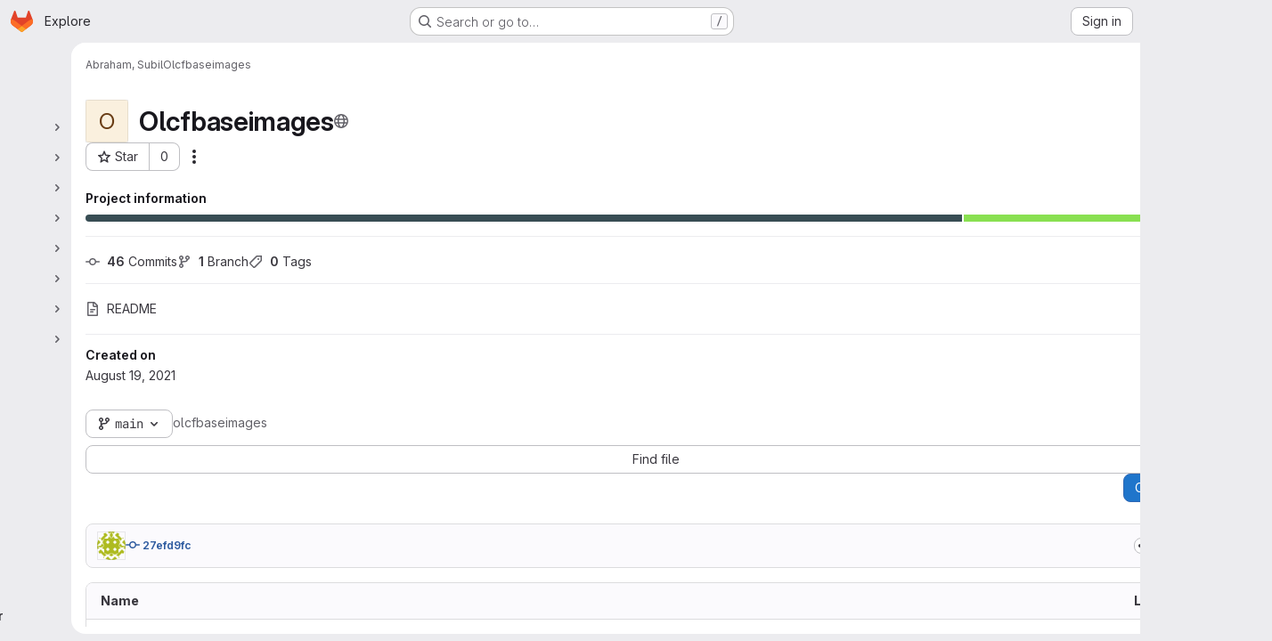

--- FILE ---
content_type: text/javascript; charset=utf-8
request_url: https://code.ornl.gov/assets/webpack/pages.projects.show.65d28a24.chunk.js
body_size: 14876
content:
(this.webpackJsonp=this.webpackJsonp||[]).push([["pages.projects.show","ae758dc9"],{"0Ypr":function(e,t,r){"use strict";r.d(t,"a",(function(){return s}));var o=r("jlnU"),a=r("CzKS"),n=r("3twG"),i=r("/lV4");function s(e){if(!e)throw new Error("namespaceType not provided");if(!Object(n.s)("leave"))return;Object(a.b)();const t=document.querySelector(".js-leave-link");t?t.click():Object(o.createAlert)({message:Object(i.j)(Object(i.a)("You do not have permission to leave this %{namespaceType}."),{namespaceType:e})})}},327:function(e,t,r){r("HVBj"),r("tGlJ"),e.exports=r("zAUc")},"9AxQ":function(e,t,r){"use strict";var o=r("q3oM"),a=r("4qOP"),n=r("qYtX"),i=r("CbCZ"),s=r("vxCR"),l=r("fI8y"),c={name:"GlBanner",components:{CloseButton:n.a,GlButton:i.a,GlCard:s.a,GlIllustration:l.a},props:{title:{type:String,required:!0},buttonAttributes:{type:Object,required:!1,default:function(){return{}}},buttonText:{type:String,required:!0},buttonLink:{type:String,required:!1,default:null},illustrationName:{type:String,required:!1,default:null},svgPath:{type:String,required:!1,default:null},variant:{type:String,required:!1,default:o.n[0],validator:e=>o.n.includes(e)},dismissLabel:{type:String,required:!1,default:function(){return Object(a.b)("GlBanner.closeButtonTitle","Dismiss")}}},computed:{isIntroducing(){return this.variant===o.n[1]}},methods:{handleClose(){this.$emit("close")},primaryButtonClicked(){this.$emit("primary")}}},d=r("tBpV"),u=Object(d.a)(c,(function(){var e=this,t=e._self._c;return t("gl-card",{staticClass:"gl-banner gl-py-6 gl-pl-6 gl-pr-8",class:{"gl-banner-introduction":e.isIntroducing},attrs:{"body-class":"gl-flex !gl-p-0"}},[e.svgPath||e.illustrationName?t("div",{staticClass:"gl-banner-illustration"},[e.illustrationName?t("gl-illustration",{attrs:{name:e.illustrationName}}):e.svgPath?t("img",{attrs:{src:e.svgPath,alt:""}}):e._e()],1):e._e(),e._v(" "),t("div",{staticClass:"gl-banner-content"},[t("h2",{staticClass:"gl-banner-title"},[e._v(e._s(e.title))]),e._v(" "),e._t("default"),e._v(" "),t("gl-button",e._b({attrs:{variant:"confirm",category:"primary","data-testid":"gl-banner-primary-button",href:e.buttonLink},on:{click:e.primaryButtonClicked}},"gl-button",e.buttonAttributes,!1),[e._v(e._s(e.buttonText))]),e._v(" "),e._t("actions")],2),e._v(" "),t("close-button",{staticClass:"gl-banner-close",attrs:{label:e.dismissLabel},on:{click:e.handleClose}})],1)}),[],!1,null,null,null);t.a=u.exports},"9YHj":function(e,t,r){"use strict";r.r(t);var o=r("NnjE"),a=(r("v2fZ"),r("3UXl"),r("iyoE"),r("RFHG"),r("z6RN"),r("xuo1"),r("2TqH")),n=r("nuJP"),i=r("3twG"),s=r("/lV4"),l=r("d08M"),c=r("ygVz"),d=r("4oYX"),u=r("CbCZ"),p=r("4Fqu"),m=r("AxB5"),h={components:{GlButton:u.a,GlButtonGroup:p.a,GlDisclosureDropdownItem:m.a},props:{items:{type:Array,required:!0}}},b=r("tBpV"),f=Object(b.a)(h,(function(){var e=this,t=e._self._c;return e.items.length?t("gl-disclosure-dropdown-item",{staticClass:"gl-px-3 gl-py-2"},[t("gl-button-group",{staticClass:"gl-w-full"},e._l(e.items,(function(r,o){return t("gl-button",e._b({key:o,attrs:{href:r.href},on:{click:function(t){return e.$emit("close-dropdown")}}},"gl-button",r.extraAttrs,!1),[e._v("\n      "+e._s(r.text)+"\n    ")])})),1)],1):e._e()}),[],!1,null,null,null).exports,g=r("wQDE"),v={components:{GlButton:u.a,GlButtonGroup:p.a,GlDisclosureDropdownItem:m.a},mixins:[c.a.mixin()],props:{ideItem:{type:Object,required:!0}},computed:{shortcutsDisabled:()=>Object(g.b)()},methods:{closeDropdown(){this.$emit("close-dropdown")},trackAndClose({action:e,label:t}={}){e&&this.trackEvent(e,t&&{label:t}),this.closeDropdown()}}},w=Object(b.a)(v,(function(){var e=this,t=e._self._c;return e.ideItem.items?t("gl-disclosure-dropdown-item",{staticClass:"gl-mb-3 gl-flex gl-w-full gl-items-center gl-justify-between gl-px-4 gl-py-2",attrs:{"data-testid":e.ideItem.testId}},[t("span",{staticClass:"gl-min-w-0"},[e._v(e._s(e.ideItem.text))]),e._v(" "),t("gl-button-group",e._l(e.ideItem.items,(function(r,o){return t("gl-button",{key:o,attrs:{href:r.href,"is-unsafe-link":"",target:"_blank",size:"small"},on:{click:function(t){return e.trackAndClose(r.tracking)}}},[e._v("\n      "+e._s(r.text)+"\n    ")])})),1)],1):e.ideItem.href?t("gl-disclosure-dropdown-item",{attrs:{item:e.ideItem,"data-testid":e.ideItem.testId},on:{action:function(t){return e.trackAndClose(e.ideItem.tracking)}},scopedSlots:e._u([{key:"list-item",fn:function(){return[t("span",{staticClass:"gl-flex gl-items-center gl-justify-between"},[t("span",[e._v(e._s(e.ideItem.text))]),e._v(" "),e.ideItem.shortcut&&!e.shortcutsDisabled?t("kbd",{staticClass:"flat"},[e._v(e._s(e.ideItem.shortcut))]):e._e()])]},proxy:!0}])}):e._e()}),[],!1,null,null,null).exports;const k={vscode:{ssh:"open_vscode_ssh",https:"open_vscode_https"},intellij:{ssh:"open_intellij_ssh",https:"open_intellij_https"}};var j={name:"CECompactCodeDropdown",components:{GlDisclosureDropdown:a.a,GlDisclosureDropdownGroup:n.a,CodeDropdownCloneItem:d.a,CodeDropdownDownloadItems:f,CodeDropdownIdeItem:w},mixins:[c.a.mixin()],props:{sshUrl:{type:String,required:!1,default:""},httpUrl:{type:String,required:!1,default:""},kerberosUrl:{type:String,required:!1,default:null},xcodeUrl:{type:String,required:!1,default:""},webIdeUrl:{type:String,required:!1,default:""},gitpodUrl:{type:String,required:!1,default:""},currentPath:{type:String,required:!1,default:null},directoryDownloadLinks:{type:Array,required:!1,default:function(){return[]}},showWebIdeButton:{type:Boolean,required:!1,default:!0},isGitpodEnabledForInstance:{type:Boolean,required:!1,default:!1},isGitpodEnabledForUser:{type:Boolean,required:!1,default:!1}},computed:{httpLabel(){var e;const t=null===(e=Object(i.o)(this.httpUrl))||void 0===e?void 0:e.toUpperCase();return Object(s.j)(Object(s.a)("Clone with %{protocol}"),{protocol:t})},sshUrlEncoded(){return encodeURIComponent(this.sshUrl)},httpUrlEncoded(){return encodeURIComponent(this.httpUrl)},webIdeActionShortcutKey:()=>Object(l.Hb)(l.y)[0],webIdeAction(){return{text:Object(s.a)("Web IDE"),shortcut:this.webIdeActionShortcutKey,tracking:{action:"click_consolidated_edit",label:"web_ide"},testId:"webide-menu-item",href:this.webIdeUrl,extraAttrs:{target:"_blank"}}},showGitpodButton(){return this.isGitpodEnabledForInstance&&this.isGitpodEnabledForUser&&this.gitpodUrl},gitPodAction(){return{text:Object(s.a)("Ona"),tracking:{action:"click_consolidated_edit",label:"gitpod"},href:this.gitpodUrl,extraAttrs:{target:"_blank"}}},ideGroup(){const e=[];return this.showWebIdeButton&&e.push(this.webIdeAction),this.showGitpodButton&&e.push(this.gitPodAction),(this.httpUrl||this.sshUrl)&&(e.push(this.createIdeGroup(Object(s.a)("Visual Studio Code"),"vscode://vscode.git/clone?url=","vscode")),e.push(this.createIdeGroup(Object(s.a)("IntelliJ IDEA"),"jetbrains://idea/checkout/git?idea.required.plugins.id=Git4Idea&checkout.repo=","intellij"))),this.xcodeUrl&&e.push({text:Object(s.a)("Xcode"),href:this.xcodeUrl,extraAttrs:{isUnsafeLink:!0}}),e},sourceCodeGroup(){return this.directoryDownloadLinks.map((function(e){return{text:e.text,href:e.path,extraAttrs:{rel:"nofollow",download:""}}}))},directoryDownloadGroup(){var e=this;return this.directoryDownloadLinks.map((function(t){const r=Object(i.C)({path:e.currentPath},t.path).replace(/%2F/g,"/");return{text:t.text,href:r,extraAttrs:{rel:"nofollow",download:""}}}))},groups(){let e=null;return[["sshUrl",this.sshUrl],["httpUrl",this.httpUrl],["kerberosUrl",this.kerberosUrl],["ideGroup",this.ideGroup.length>0],["downloadSourceCode",this.directoryDownloadLinks.length>0],["downloadDirectory",this.currentPath&&this.directoryDownloadLinks.length>0]].reduce((function(t,[r,o]){let a=Boolean(o);return!e&&o&&(e=r,a=!1),t[r]={show:o,bordered:a},t}),{})},trackingData:()=>({ssh:{action:"copy_ssh_clone_url"},https:{action:"copy_https_clone_url"}})},methods:{onDropdownShown(){this.trackEvent("click_code_dropdown")},closeDropdown(){this.$refs.dropdown.close()},createIdeGroup(e,t,r){return{text:e,items:[...this.sshUrl?[{text:Object(s.a)("SSH"),href:`${t}${this.sshUrlEncoded}`,tracking:{action:k[r].ssh},extraAttrs:{isUnsafeLink:!0}}]:[],...this.httpUrl?[{text:Object(s.a)("HTTPS"),href:`${t}${this.httpUrlEncoded}`,tracking:{action:k[r].https},extraAttrs:{isUnsafeLink:!0}}]:[]]}}}},_=r("LPAU"),y=r.n(_),C=r("AGVC"),P=r.n(C),O={insert:"head",singleton:!1},S=(y()(P.a,O),P.a.locals,Object(b.a)(j,(function(){var e=this,t=e._self._c;return t("gl-disclosure-dropdown",{ref:"dropdown",staticClass:"code-dropdown",attrs:{"toggle-text":e.__("Code"),variant:"confirm",placement:"bottom-end","fluid-width":"","auto-close":!1,"data-testid":"code-dropdown"},on:{shown:e.onDropdownShown}},[e.groups.sshUrl.show?t("gl-disclosure-dropdown-group",{attrs:{bordered:e.groups.sshUrl.bordered}},[t("code-dropdown-clone-item",{attrs:{label:e.__("Clone with SSH"),link:e.sshUrl,name:"ssh_project_clone","input-id":"copy-ssh-url-input","test-id":"copy-ssh-url-button",tracking:e.trackingData.ssh}})],1):e._e(),e._v(" "),e.groups.httpUrl.show?t("gl-disclosure-dropdown-group",{attrs:{bordered:e.groups.httpUrl.bordered}},[t("code-dropdown-clone-item",{attrs:{label:e.httpLabel,link:e.httpUrl,name:"http_project_clone","input-id":"copy-http-url-input","test-id":"copy-http-url-button",tracking:e.trackingData.https}})],1):e._e(),e._v(" "),e.groups.kerberosUrl.show?t("gl-disclosure-dropdown-group",{attrs:{bordered:e.groups.kerberosUrl.bordered}},[t("code-dropdown-clone-item",{attrs:{label:e.__("Clone with KRB5"),link:e.kerberosUrl,name:"kerberos_project_clone","input-id":"copy-http-url-input","test-id":"copy-http-url-button"}})],1):e._e(),e._v(" "),e.groups.ideGroup.show?t("gl-disclosure-dropdown-group",{attrs:{bordered:e.groups.ideGroup.bordered},scopedSlots:e._u([{key:"group-label",fn:function(){return[e._v(e._s(e.__("Open with")))]},proxy:!0}],null,!1,397988243)},[e._v(" "),e._l(e.ideGroup,(function(r,o){return t("code-dropdown-ide-item",{key:o,attrs:{"ide-item":r,label:e.__("Open with")},on:{"close-dropdown":e.closeDropdown}})}))],2):e._e(),e._v(" "),e.groups.downloadSourceCode.show?t("gl-disclosure-dropdown-group",{attrs:{bordered:e.groups.downloadSourceCode.bordered},scopedSlots:e._u([{key:"group-label",fn:function(){return[e._v(e._s(e.__("Download source code")))]},proxy:!0}],null,!1,2425687393)},[e._v(" "),t("code-dropdown-download-items",{attrs:{items:e.sourceCodeGroup},on:{"close-dropdown":e.closeDropdown}})],1):e._e(),e._v(" "),e.groups.downloadDirectory.show?t("gl-disclosure-dropdown-group",{attrs:{bordered:e.groups.downloadDirectory.bordered},scopedSlots:e._u([{key:"group-label",fn:function(){return[e._v(e._s(e.__("Download directory")))]},proxy:!0}],null,!1,2889711192)},[e._v(" "),t("code-dropdown-download-items",{attrs:{items:e.directoryDownloadGroup},on:{"close-dropdown":e.closeDropdown}})],1):e._e(),e._v(" "),e._t("gl-ee-compact-code-dropdown")],2)}),[],!1,null,null,null).exports),I=r("TGpU"),x=r("t9iZ"),T=r("YmFK"),F={components:{GetProjectDetailsQuery:x.a,WorkspacesDropdownGroup:I.a,CeCompactCodeDropdown:S,GlLoadingIcon:o.a},mixins:[Object(T.a)()],inject:["newWorkspacePath"],props:{...S.props,projectPath:{type:String,required:!0},projectId:{type:String,required:!0},gitRef:{type:String,required:!0}},data:()=>({projectDetailsLoaded:!1,supportsWorkspaces:!1}),computed:{isWorkspacesDropdownGroupAvailable(){return this.glLicensedFeatures.remoteDevelopment},projectIdAsInt(){return parseInt(this.projectId,10)}},methods:{onProjectDetailsResult({clusterAgents:e}){this.projectDetailsLoaded=!0,this.supportsWorkspaces=e.length>0},onProjectDetailsError(){this.projectDetailsLoaded=!0}}},B=Object(b.a)(F,(function(){var e=this,t=e._self._c;return t("ce-compact-code-dropdown",{staticClass:"git-clone-holder js-git-clone-holder",attrs:{"ssh-url":e.sshUrl,"http-url":e.httpUrl,"kerberos-url":e.kerberosUrl,"xcode-url":e.xcodeUrl,"web-ide-url":e.webIdeUrl,"gitpod-url":e.gitpodUrl,"current-path":e.currentPath,"directory-download-links":e.directoryDownloadLinks,"project-path":e.projectPath,"show-web-ide-button":e.showWebIdeButton,"is-gitpod-enabled-for-user":e.isGitpodEnabledForUser,"is-gitpod-enabled-for-instance":e.isGitpodEnabledForInstance},scopedSlots:e._u([{key:"gl-ee-compact-code-dropdown",fn:function(){return[e.isWorkspacesDropdownGroupAvailable?t("div",{staticClass:"gl-w-full"},[t("get-project-details-query",{attrs:{"project-full-path":e.projectPath},on:{result:e.onProjectDetailsResult,error:e.onProjectDetailsError}}),e._v(" "),e.projectDetailsLoaded?t("workspaces-dropdown-group",{staticClass:"gl-w-full",attrs:{"new-workspace-path":e.newWorkspacePath,"project-id":e.projectIdAsInt,"project-full-path":e.projectPath,"supports-workspaces":e.supportsWorkspaces,"git-ref":e.gitRef,"border-position":"top"}}):t("div",{staticClass:"gl-my-3 gl-w-full gl-text-center"},[t("gl-loading-icon")],1)],1):e._e()]},proxy:!0}])})}),[],!1,null,null,null);t.default=B.exports},AGVC:function(e,t,r){(e.exports=r("VNgF")(!1)).push([e.i,"\n/* Temporary override until we have\n   * widths available in GlDisclosureDropdown\n   * https://gitlab.com/gitlab-org/gitlab-services/design.gitlab.com/-/issues/2439\n   */\n.code-dropdown .gl-new-dropdown-panel {\n  width: 100%;\n  max-width: 348px;\n}\n",""])},FKKe:function(e,t){var r={kind:"Document",definitions:[{kind:"OperationDefinition",operation:"query",name:{kind:"Name",value:"projectComplianceFrameworks"},variableDefinitions:[{kind:"VariableDefinition",variable:{kind:"Variable",name:{kind:"Name",value:"fullPath"}},type:{kind:"NonNullType",type:{kind:"NamedType",name:{kind:"Name",value:"ID"}}},directives:[]}],directives:[],selectionSet:{kind:"SelectionSet",selections:[{kind:"Field",name:{kind:"Name",value:"project"},arguments:[{kind:"Argument",name:{kind:"Name",value:"fullPath"},value:{kind:"Variable",name:{kind:"Name",value:"fullPath"}}}],directives:[],selectionSet:{kind:"SelectionSet",selections:[{kind:"Field",name:{kind:"Name",value:"id"},arguments:[],directives:[]},{kind:"Field",name:{kind:"Name",value:"complianceFrameworks"},arguments:[],directives:[],selectionSet:{kind:"SelectionSet",selections:[{kind:"Field",name:{kind:"Name",value:"nodes"},arguments:[],directives:[],selectionSet:{kind:"SelectionSet",selections:[{kind:"Field",name:{kind:"Name",value:"id"},arguments:[],directives:[]},{kind:"Field",name:{kind:"Name",value:"name"},arguments:[],directives:[]},{kind:"Field",name:{kind:"Name",value:"description"},arguments:[],directives:[]},{kind:"Field",name:{kind:"Name",value:"color"},arguments:[],directives:[]},{kind:"Field",name:{kind:"Name",value:"default"},arguments:[],directives:[]},{kind:"Field",name:{kind:"Name",value:"namespaceId"},arguments:[],directives:[]}]}}]}}]}}]}}],loc:{start:0,end:247}};r.loc.source={body:"query projectComplianceFrameworks($fullPath: ID!) {\n  project(fullPath: $fullPath) {\n    id\n    complianceFrameworks {\n      nodes {\n        id\n        name\n        description\n        color\n        default\n        namespaceId\n      }\n    }\n  }\n}\n",name:"GraphQL request",locationOffset:{line:1,column:1}};var o={};function a(e,t){for(var r=0;r<e.definitions.length;r++){var o=e.definitions[r];if(o.name&&o.name.value==t)return o}}r.definitions.forEach((function(e){if(e.name){var t=new Set;!function e(t,r){if("FragmentSpread"===t.kind)r.add(t.name.value);else if("VariableDefinition"===t.kind){var o=t.type;"NamedType"===o.kind&&r.add(o.name.value)}t.selectionSet&&t.selectionSet.selections.forEach((function(t){e(t,r)})),t.variableDefinitions&&t.variableDefinitions.forEach((function(t){e(t,r)})),t.definitions&&t.definitions.forEach((function(t){e(t,r)}))}(e,t),o[e.name.value]=t}})),e.exports=r,e.exports.projectComplianceFrameworks=function(e,t){var r={kind:e.kind,definitions:[a(e,t)]};e.hasOwnProperty("loc")&&(r.loc=e.loc);var n=o[t]||new Set,i=new Set,s=new Set;for(n.forEach((function(e){s.add(e)}));s.size>0;){var l=s;s=new Set,l.forEach((function(e){i.has(e)||(i.add(e),(o[e]||new Set).forEach((function(e){s.add(e)})))}))}return i.forEach((function(t){var o=a(e,t);o&&r.definitions.push(o)})),r}(r,"projectComplianceFrameworks")},G6B1:function(e,t,r){"use strict";r.d(t,"c",(function(){return s})),r.d(t,"b",(function(){return l})),r.d(t,"a",(function(){return d}));var o=r("o4PY"),a=r.n(o),n=(r("ZzK0"),r("z6RN"),r("BzOf"),r("v2fZ"),r("NmEs"));const i=Object.freeze(["active","gl-tab-nav-item-active"]),s="gl-tab-shown",l="hash",c=[l];class d{constructor(e,{history:t=null}={}){if(!e)throw new Error("Cannot instantiate GlTabsBehavior without an element");this.destroyFns=[],this.tabList=e,this.tabs=this.getTabs(),this.activeTab=null,this.history=c.includes(t)?t:null,this.setAccessibilityAttrs(),this.bindEvents(),this.history===l&&this.loadInitialTab()}setAccessibilityAttrs(){var e=this;this.tabList.setAttribute("role","tablist"),this.tabs.forEach((function(t){t.hasAttribute("id")||t.setAttribute("id",a()("gl_tab_nav__tab_")),!e.activeTab&&t.classList.contains(i[0])?(e.activeTab=t,t.setAttribute("aria-selected","true"),t.removeAttribute("tabindex")):(t.setAttribute("aria-selected","false"),t.setAttribute("tabindex","-1")),t.setAttribute("role","tab"),t.closest(".nav-item").setAttribute("role","presentation");const r=e.getPanelForTab(t);t.hasAttribute("aria-controls")||t.setAttribute("aria-controls",r.id),r.classList.add(n.a),r.setAttribute("role","tabpanel"),r.setAttribute("aria-labelledby",t.id)}))}bindEvents(){var e=this;this.tabs.forEach((function(t){e.bindEvent(t,"click",(function(r){r.preventDefault(),t!==e.activeTab&&e.activateTab(t)})),e.bindEvent(t,"keydown",(function(t){const{code:r}=t;"ArrowUp"===r||"ArrowLeft"===r?(t.preventDefault(),e.activatePreviousTab()):"ArrowDown"!==r&&"ArrowRight"!==r||(t.preventDefault(),e.activateNextTab())}))}))}bindEvent(e,...t){e.addEventListener(...t),this.destroyFns.push((function(){e.removeEventListener(...t)}))}loadInitialTab(){const e=this.tabList.querySelector(`a[href="${CSS.escape(window.location.hash)}"]`);this.activateTab(e||this.activeTab)}activatePreviousTab(){const e=this.tabs.indexOf(this.activeTab);if(e<=0)return;const t=this.tabs[e-1];this.activateTab(t),t.focus()}activateNextTab(){const e=this.tabs.indexOf(this.activeTab);if(e>=this.tabs.length-1)return;const t=this.tabs[e+1];this.activateTab(t),t.focus()}getTabs(){return Array.from(this.tabList.querySelectorAll(".gl-tab-nav-item"))}getPanelForTab(e){const t=e.getAttribute("aria-controls");return t?document.querySelector("#"+t):document.querySelector(e.getAttribute("href"))}activateTab(e){this.activeTab.setAttribute("aria-selected","false"),this.activeTab.setAttribute("tabindex","-1"),this.activeTab.classList.remove(...i);this.getPanelForTab(this.activeTab).classList.remove("active"),e.setAttribute("aria-selected","true"),e.removeAttribute("tabindex"),e.classList.add(...i);const t=this.getPanelForTab(e);t.classList.add("active"),this.history===l&&Object(n.q)(e.getAttribute("href")),this.activeTab=e,this.dispatchTabShown(e,t)}dispatchTabShown(e,t){const r=new CustomEvent(s,{bubbles:!0,detail:{activeTabPanel:t}});e.dispatchEvent(r)}destroy(){this.destroyFns.forEach((function(e){return e()}))}}},LNKH:function(e,t,r){"use strict";r.r(t);var o=r("9/Bc"),a=r("/lV4"),n=r("ygVz"),i=r("yN/U"),s=r("CbCZ"),l={name:"TierBadgePopover",components:{GlPopover:i.a,GlButton:s.a},mixins:[n.b.mixin({label:"tier_badge"})],inject:["primaryCtaLink","secondaryCtaLink","isProject","trialDuration"],props:{target:{type:HTMLElement,required:!0},tier:{type:String,required:!0}},computed:{copyText(){const{groupCopyStart:e,projectCopyStart:t,copyEnd:r}=this.$options.i18n,o=this.isProject?t:e;return Object(a.j)(o,{tier:this.tier,copyEnd:r(this.trialDuration)})}},methods:{trackPrimaryCta(){this.track("click_start_trial_button")},trackSecondaryCta(){this.track("click_compare_plans_button")}},i18n:{title:Object(a.i)("TierBadgePopover|Enhance team productivity"),groupCopyStart:Object(a.i)("TierBadgePopover|This group and all its related projects use the %{tier} GitLab tier. %{copyEnd}"),projectCopyStart:Object(a.i)("TierBadgePopover|This project uses the %{tier} GitLab tier. %{copyEnd}"),copyEnd:function(e){return Object(a.j)(Object(a.i)("TierBadgePopover|Want to enhance team productivity and access advanced features like Merge Approvals, Push rules, Epics, Code Review Analytics, and Container Scanning? Try all GitLab has to offer for free for %{duration} days. No credit card required."),{duration:e})},primaryCtaText:Object(a.i)("TierBadgePopover|Start a free trial"),secondaryCtaText:Object(a.i)("TierBadgePopover|Explore paid plans")}},c=r("tBpV"),d=Object(c.a)(l,(function(){var e=this,t=e._self._c;return t("gl-popover",{attrs:{title:e.$options.i18n.title,target:e.target,placement:"bottom"}},[t("div",{staticClass:"gl-mb-3"},[e._v("\n    "+e._s(e.copyText)+"\n  ")]),e._v(" "),t("gl-button",{staticClass:"gl-my-2 gl-w-full",attrs:{href:e.primaryCtaLink,variant:"confirm","data-testid":"tier-badge-popover-primary-cta"},on:{click:e.trackPrimaryCta}},[e._v(e._s(e.$options.i18n.primaryCtaText))]),e._v(" "),t("gl-button",{staticClass:"gl-my-2 gl-w-full",attrs:{href:e.secondaryCtaLink,variant:"confirm",category:"secondary","data-testid":"tier-badge-popover-secondary-cta"},on:{click:e.trackSecondaryCta}},[e._v(e._s(e.$options.i18n.secondaryCtaText))])],1)}),[],!1,null,null,null).exports,u={name:"TierBadgePopover",components:{GlPopover:i.a,GlButton:s.a},mixins:[n.b.mixin({label:"tier_badge_upgrade"})],inject:["primaryCtaLink"],props:{target:{type:HTMLElement,required:!0}},methods:{trackPrimaryCta(){this.track("click_start_trial_button")}}},p=Object(c.a)(u,(function(){var e=this,t=e._self._c;return t("gl-popover",{attrs:{title:e.s__("TierBadgePopover|Unlock advanced features"),target:e.target,placement:"bottom","show-close-button":""}},[t("div",{staticClass:"gl-mb-3"},[e._v("\n    "+e._s(e.s__("TierBadgePopover|Get advanced features like GitLab Duo, merge approvals, epics, and code review analytics."))+"\n  ")]),e._v(" "),t("gl-button",{staticClass:"gl-my-2 gl-w-full",attrs:{href:e.primaryCtaLink,variant:"confirm","data-testid":"tier-badge-popover-primary-cta"},on:{click:e.trackPrimaryCta}},[e._v(e._s(e.s__("TierBadgePopover|Upgrade to unlock")))])],1)}),[],!1,null,null,null).exports,m={components:{GlBadge:o.a,TierBadgePopover:d,TierBadgeUpgradePopover:p},mixins:[n.b.mixin({label:"tier_badge"})],props:{tier:{type:String,required:!1,default:Object(a.i)("TierBadge|Free")},isUpgrade:{type:Boolean,required:!1,default:!1}},data:function(){return{target:void 0}},mounted(){var e;this.trackRender(),this.target=null===(e=this.$refs.badge)||void 0===e?void 0:e.$el},methods:{trackRender(){this.track("render_badge")},trackHover(){this.track("render_flyout")}}},h=Object(c.a)(m,(function(){var e=this,t=e._self._c;return t("span",{staticClass:"gl-ml-2 gl-flex gl-items-center",on:{mouseover:e.trackHover}},[t("gl-badge",{ref:"badge",attrs:{"data-testid":"tier-badge",variant:"tier"}},[e._v("\n    "+e._s(e.tier)+"\n  ")]),e._v(" "),e.target?[e.isUpgrade?t("tier-badge-upgrade-popover",{attrs:{target:e.target,triggers:"hover focus manual"}}):t("tier-badge-popover",{attrs:{target:e.target,triggers:"hover focus manual",tier:e.tier}})]:e._e()],2)}),[],!1,null,null,null);t.default=h.exports},MMKc:function(e,t,r){"use strict";r("ZzK0"),r("z6RN"),r("BzOf");var o=r("2ibD"),a=r("jlnU"),n=r("/lV4");const i=function(e){e.preventDefault();const t=e.currentTarget.closest(".js-targeted-message"),r=t.dataset;r.targetedMessageId&&(t.remove(),o.a.post(r.dismissEndpoint,{targeted_message_id:r.targetedMessageId,namespace_id:r.namespaceId}).catch((function(){Object(a.createAlert)({message:Object(n.a)("An error occurred while dismissing the alert. Refresh the page and try again.")})})))};t.a=function(){document.querySelectorAll(".js-targeted-message .js-close").forEach((function(e){return e.addEventListener("click",i)}))}},OVZb:function(e,t,r){"use strict";var o=r("q3oM"),a=r("mpVB"),n=r("CbCZ"),i=r("d85j"),s=r("Jx7q"),l=r("4Qts"),c={name:"GlLabel",components:{GlButton:n.a,GlIcon:i.a,GlLink:s.a,GlTooltip:l.a},props:{backgroundColor:{type:String,required:!0,validator:function(e){return/^(#|rgb|rgba)/.test(e)}},title:{type:String,required:!0,default:""},description:{type:String,required:!1,default:""},tooltipPlacement:{type:String,required:!1,default:"top"},target:{type:String,required:!1,default:""},scoped:{type:Boolean,required:!1,default:!1},showCloseButton:{type:Boolean,required:!1,default:!1},disabled:{type:Boolean,required:!1,default:!1}},data(){return{splitScopedLabelIndex:this.title.lastIndexOf("::")}},computed:{cssClasses(){const e=Object(a.a)(this.backgroundColor);return{"gl-label-scoped":this.scoped,"gl-label-text-dark":e===o.F.dark,"gl-label-text-light":e===o.F.light}},cssVariables(){return{"--label-background-color":this.backgroundColor,"--label-inset-border":"inset 0 0 0 2px "+this.backgroundColor}},scopedKey(){return this.scoped?this.title.slice(0,this.splitScopedLabelIndex):this.title},scopedValue(){return this.title.slice(this.splitScopedLabelIndex+2)},labelComponent(){return this.target?s.a:"span"},tooltipTarget(){return this.target?this.$refs.labelTitle.$el:this.$refs.labelTitle}},watch:{title(){this.splitScopedLabelIndex=this.title.lastIndexOf("::")}},methods:{onClick(e){this.$emit("click",e)},onClose(e){this.$emit("close",e)}}},d=r("tBpV"),u=Object(d.a)(c,(function(){var e=this,t=e._self._c;return t("span",e._b({staticClass:"gl-label",class:e.cssClasses,style:e.cssVariables,on:{click:e.onClick}},"span",e.$attrs,!1),[t(e.labelComponent,{ref:"labelTitle",tag:"component",staticClass:"gl-label-link",class:{"gl-label-link-underline":e.target},attrs:{href:!!e.target&&e.target,tabindex:"0"}},[t("span",{staticClass:"gl-label-text"},[e._v("\n      "+e._s(e.scopedKey)+"\n    ")]),e._v(" "),e.scoped&&e.scopedValue?t("span",{staticClass:"gl-label-text-scoped"},[e._v("\n      "+e._s(e.scopedValue)+"\n    ")]):e._e()]),e._v(" "),e.showCloseButton?t("gl-button",{staticClass:"gl-label-close !gl-p-0",attrs:{category:"tertiary",size:"small",variant:"reset","aria-label":"Remove label",disabled:e.disabled},on:{click:e.onClose}},[t("gl-icon",{attrs:{name:"close-xs",size:12}})],1):e._e(),e._v(" "),e.description?t("gl-tooltip",{attrs:{target:function(){return e.tooltipTarget},placement:e.tooltipPlacement,boundary:"viewport"}},[e.scoped?t("span",{staticClass:"gl-label-tooltip-title"},[e._v("Scoped label")]):e._e(),e._v("\n    "+e._s(e.description)+"\n  ")]):e._e()],1)}),[],!1,null,null,null);t.a=u.exports},T5P5:function(e,t,r){"use strict";r.r(t),r.d(t,"initHomePanel",(function(){return x}));r("byxs");var o=r("apM3"),a=r("ewH8"),n=r("GiFX"),i=r("5v28"),s=r("NmEs"),l=r("CbCZ"),c=r("zIFf"),d=r("/lV4"),u=r("4Fqu"),p={components:{GlButtonGroup:u.a,GlButton:l.a},directives:{GlTooltip:c.a},inject:{forksCount:{default:0},projectFullPath:{default:""},projectForksUrl:{default:""},userForkUrl:{default:""},newForkUrl:{default:""},canReadCode:{default:!1},canForkProject:{default:!1}},computed:{forkButtonUrl(){return this.userForkUrl||this.newForkUrl},userHasForkAccess(){return Boolean(this.userForkUrl)&&this.canReadCode},userCanFork(){return this.canReadCode&&this.canForkProject},forkButtonEnabled(){return this.userHasForkAccess||this.userCanFork},forkButtonTooltip(){return this.canForkProject?this.userHasForkAccess?Object(d.i)("ProjectOverview|Go to your fork"):Object(d.i)("ProjectOverview|Create new fork"):Object(d.i)("ProjectOverview|You don't have permission to fork this project")}}},m=r("tBpV"),h=Object(m.a)(p,(function(){var e=this,t=e._self._c;return t("gl-button-group",[t("gl-button",{directives:[{name:"gl-tooltip",rawName:"v-gl-tooltip"}],attrs:{"data-testid":"fork-button",disabled:!e.forkButtonEnabled,href:e.forkButtonUrl,icon:"fork",title:e.forkButtonTooltip}},[e._v(e._s(e.s__("ProjectOverview|Fork")))]),e._v(" "),t("gl-button",{attrs:{"data-testid":"forks-count",disabled:!e.canReadCode,href:e.projectForksUrl}},[e._v(e._s(e.forksCount))])],1)}),[],!1,null,null,null).exports,b=r("sijA"),f=r("UFYv"),g=r("d85j"),v=r("puZj"),w=r("FxFN"),k=r("4wgn"),j=r("tnyU"),_=r.n(j),y={name:"StarCount",components:{GlButton:l.a,GlButtonGroup:u.a,GlIcon:g.a},directives:{GlTooltip:c.a},inject:{projectId:{default:null},signInPath:{default:""},starCount:{default:0},starred:{default:!1},starrersPath:{default:""}},data(){return{count:this.starCount,isStarred:this.starred}},computed:{starIcon(){return this.isStarred?"star":"star-o"},starText(){return this.isStarred?Object(d.i)("ProjectOverview|Unstar"):Object(d.i)("ProjectOverview|Star")},starHref(){return Object(s.B)()?null:this.signInPath},tooltip(){return Object(s.B)()?this.starText:Object(d.i)("ProjectOverview|You must sign in to star a project")}},methods:{showToastMessage(){const e={text:Object(d.i)("ProjectOverview|Star toggle failed. Try again later."),variant:"danger"};this.$toast.show(e.text,{variant:e.variant})},async setStarStatus(){if(Object(s.B)())try{var e;const{data:t}=await this.$apollo.mutate({mutation:_.a,variables:{projectId:Object(w.c)(k.K,this.projectId),starred:!this.isStarred}});(null===(e=t.errors)||void 0===e?void 0:e.length)>0?(Object(v.a)(this.$options.name,new Error(t.errors.join(", "))),this.showToastMessage()):(this.count=t.starProject.count,this.isStarred=!this.isStarred)}catch(e){Object(v.a)(this.$options.name,e),this.showToastMessage()}}},modalId:"custom-notifications-modal"},C=Object(m.a)(y,(function(){var e=this,t=e._self._c;return t("gl-button-group",[t("gl-button",{directives:[{name:"gl-tooltip",rawName:"v-gl-tooltip"}],staticClass:"star-btn",attrs:{size:"medium","data-testid":"star-button",title:e.tooltip,href:e.starHref},on:{click:function(t){return e.setStarStatus()}}},[t("gl-icon",{attrs:{name:e.starIcon,size:16}}),e._v("\n    "+e._s(e.starText)+"\n  ")],1),e._v(" "),t("gl-button",{directives:[{name:"gl-tooltip",rawName:"v-gl-tooltip"}],staticClass:"star-count",attrs:{"data-testid":"star-count",size:"medium",href:e.starrersPath,title:e.s__("ProjectOverview|Starrers")}},[e._v("\n    "+e._s(e.count)+"\n  ")])],1)}),[],!1,null,null,null).exports,P={components:{ForksButton:h,GlButton:l.a,MoreActionsDropdown:b.a,NotificationsDropdown:f.a,StarCount:C},directives:{GlTooltip:c.a},inject:{adminPath:{default:""},canReadProject:{default:!1},isProjectEmpty:{default:!1},projectId:{default:""}},data:()=>({isLoggedIn:Object(s.B)()}),computed:{canForkProject(){return!this.isProjectEmpty&&Object(s.B)()&&this.canReadProject},copyProjectId(){return Object(d.j)(Object(d.i)("ProjectPage|Project ID: %{id}"),{id:this.projectId})}},i18n:{adminButtonTooltip:Object(d.a)("View project in admin area")}},O={components:{HomePanelActions:Object(m.a)(P,(function(){var e=this,t=e._self._c;return t("div",{staticClass:"gl-justify-content-md-end project-repo-buttons gl-flex gl-flex-wrap gl-items-center gl-gap-3"},[e.adminPath?t("gl-button",{directives:[{name:"gl-tooltip",rawName:"v-gl-tooltip"}],attrs:{"aria-label":e.$options.i18n.adminButtonTooltip,href:e.adminPath,title:e.$options.i18n.adminButtonTooltip,"data-testid":"admin-button",icon:"admin"}}):e._e(),e._v(" "),e.isLoggedIn&&e.canReadProject?[t("notifications-dropdown")]:e._e(),e._v(" "),t("star-count"),e._v(" "),e.canForkProject?t("forks-button"):e._e(),e._v(" "),e.canReadProject?[t("span",{staticClass:"gl-sr-only",attrs:{itemprop:"identifier","data-testid":"project-id-content"}},[e._v("\n      "+e._s(e.copyProjectId)+"\n    ")])]:e._e(),e._v(" "),t("more-actions-dropdown")],2)}),[],!1,null,null,null).exports}},S=Object(m.a)(O,(function(){return(0,this._self._c)("home-panel-actions")}),[],!1,null,null,null).exports;a.default.use(o.a),a.default.use(n.b);const I=new n.b({defaultClient:Object(i.d)()}),x=function(){const e=document.getElementById("js-home-panel");if(null===e)return null;const{adminPath:t,canReadProject:r,isProjectEmpty:o,projectAvatar:n,projectId:i,isGroup:l,leaveConfirmMessage:c,leavePath:d,requestAccessPath:u,withdrawConfirmMessage:p,withdrawPath:m,canEdit:h,editPath:b,canForkProject:f,canReadCode:g,forksCount:v,newForkUrl:w,projectForksUrl:k,projectFullPath:j,userForkUrl:_,emailsDisabled:y,notificationDropdownItems:C,notificationHelpPagePath:P,notificationLevel:O,signInPath:x,starCount:T,starred:F,starrersPath:B,projectName:D,projectVisibilityLevel:E,isProjectArchived:U,isProjectMarkedForDeletion:G,complianceFrameworkBadgeColor:A,complianceFrameworkBadgeName:L,complianceFrameworkBadgeTitle:N,hasComplianceFrameworkFeature:q,cicdCatalogPath:V}=e.dataset;return new a.default({apolloProvider:I,el:e,name:"HomePanelRoot",provide:{adminPath:t,canReadProject:Object(s.I)(r),isProjectEmpty:Object(s.I)(o),projectAvatar:n,projectId:parseInt(i,10),groupOrProjectId:i,isGroup:Object(s.I)(l),leaveConfirmMessage:c,leavePath:d,requestAccessPath:u,withdrawConfirmMessage:p,withdrawPath:m,canEdit:Object(s.I)(h),editPath:b,canForkProject:Object(s.I)(f),canReadCode:Object(s.I)(g),forksCount:parseInt(v,10)||0,newForkUrl:w,projectForksUrl:k,projectFullPath:j,userForkUrl:_,dropdownItems:JSON.parse(C||null),emailsDisabled:Object(s.I)(y),helpPagePath:P,initialNotificationLevel:O,noFlip:!0,signInPath:x,starCount:parseInt(T,10)||0,starred:Object(s.I)(F),starrersPath:B,projectName:D,projectVisibilityLevel:E,isProjectArchived:Object(s.I)(U),isProjectMarkedForDeletion:Object(s.I)(G),complianceFrameworkBadgeColor:A,complianceFrameworkBadgeName:L,complianceFrameworkBadgeTitle:N,hasComplianceFrameworkFeature:Object(s.I)(q),cicdCatalogPath:V},render:function(e){return e(S)}})}},YbE4:function(e,t,r){"use strict";r("3UXl"),r("iyoE");var o=r("ewH8"),a=r("NmEs"),n=r("lCTV"),i=r("Mp8J"),s={name:"DismissibleAlert",components:{GlAlert:n.a},directives:{SafeHtml:i.a},props:{html:{type:String,required:!1,default:""}},data:()=>({isDismissed:!1}),methods:{dismiss(){this.isDismissed=!0}}},l=r("tBpV"),c=Object(l.a)(s,(function(){var e=this._self._c;return this.isDismissed?this._e():e("gl-alert",this._g(this._b({on:{dismiss:this.dismiss}},"gl-alert",this.$attrs,!1),this.$listeners),[e("div",{directives:[{name:"safe-html",rawName:"v-safe-html",value:this.html,expression:"html"}]})])}),[],!1,null,null,null).exports;const d=function(e){const t={html:e.innerHTML},r={...e.dataset,dismissible:Object(a.I)(e.dataset.dismissible)};return new o.default({el:e,render:e=>e(c,{props:t,attrs:r})})};t.a=function(){return[...document.querySelectorAll(".js-vue-alert")].map(d)}},ZFQw:function(e,t,r){"use strict";r.d(t,"a",(function(){return n}));r("ZzK0"),r("z6RN"),r("BzOf"),r("byxs");var o=r("ewH8"),a=r("4Lh3");function n(){return document.querySelectorAll(".js-source-code-dropdown").forEach((function(e,t){const{downloadLinks:r,downloadArtifacts:n,cssClass:i}=e.dataset;return new o.default({el:e,name:"SourceCodeDropdown"+(t+1),provide:{downloadLinks:r,downloadArtifacts:n,cssClass:i},render:e=>e(a.a,{props:{downloadLinks:JSON.parse(r)||[],downloadArtifacts:JSON.parse(n)||[],cssClass:i}})})}))}},"kea+":function(e,t,r){"use strict";r.d(t,"a",(function(){return i}));var o=r("ewH8"),a=r("LNKH"),n=r("NmEs");function i(){const e=document.querySelector(".js-tier-badge-trigger");if(!e)return!1;const{primaryCtaLink:t,secondaryCtaLink:r,trialDuration:i,isProject:s}=e.dataset;return new o.default({el:e,name:"TierBadgeTriggerRoot",components:{TierBadge:a.default},provide:{primaryCtaLink:t,secondaryCtaLink:r,trialDuration:i,isProject:Object(n.I)(s)},render:e=>e(a.default,{attrs:{"data-testid":"group-tier-badge"}})})}},mtLZ:function(e,t,r){"use strict";r.d(t,"q",(function(){return n})),r.d(t,"b",(function(){return i})),r.d(t,"e",(function(){return s})),r.d(t,"f",(function(){return l})),r.d(t,"p",(function(){return c})),r.d(t,"o",(function(){return d})),r.d(t,"r",(function(){return u})),r.d(t,"d",(function(){return p})),r.d(t,"c",(function(){return m})),r.d(t,"u",(function(){return h})),r.d(t,"B",(function(){return b})),r.d(t,"C",(function(){return f})),r.d(t,"A",(function(){return g})),r.d(t,"x",(function(){return v})),r.d(t,"y",(function(){return w})),r.d(t,"z",(function(){return k})),r.d(t,"t",(function(){return j})),r.d(t,"v",(function(){return _})),r.d(t,"w",(function(){return y})),r.d(t,"k",(function(){return C})),r.d(t,"i",(function(){return P})),r.d(t,"j",(function(){return O})),r.d(t,"l",(function(){return S})),r.d(t,"m",(function(){return I})),r.d(t,"E",(function(){return x})),r.d(t,"s",(function(){return T})),r.d(t,"a",(function(){return F})),r.d(t,"h",(function(){return B})),r.d(t,"n",(function(){return D})),r.d(t,"g",(function(){return E})),r.d(t,"D",(function(){return U}));var o=r("/lV4"),a=r("3twG");const n=500,i="commit_sha",s=24,l=20,c=20,d="ComplianceManagement::Framework",u={APPROVED_BY_COMMITTER:Object(o.i)("ComplianceReport|Approved by committer"),APPROVED_BY_INSUFFICIENT_USERS:Object(o.i)("ComplianceReport|Less than 2 approvers"),APPROVED_BY_MERGE_REQUEST_AUTHOR:Object(o.i)("ComplianceReport|Approved by author")},p="SEVERITY_LEVEL_DESC",m={before:null,after:null,first:c},h=(Object(o.a)("All branches"),Object(o.a)("All protected branches"),"dashboard"),b="standards_adherence",f="violations",g="projects",v="frameworks",w="new_framework",k="new_framework_success",j="blank_framework",_="frameworks/:id",y="frameworks/:id.json",C="project",P="framework",O="groupPath",S="project_status",I={color:"#000000",default:!1,description:Object(o.i)("ComplianceFrameworks|No framework"),id:"gid://gitlab/ComplianceManagement::Framework/0",name:Object(o.i)("ComplianceFrameworks|No framework"),pipelineConfigurationFullPath:"",__typename:"ComplianceFramework"},x={newFramework:Object(o.i)("ComplianceFrameworks|New framework"),newFrameworkButtonMessage:Object(o.i)("ComplianceFrameworks|You must create compliance frameworks in top-level group %{linkStart}namespace%{linkEnd}"),tooltipMessageNoAccess:Object(o.i)("ComplianceFrameworks|You must have the Owner role for the top-level group %{strongStart}namespace%{strongEnd}"),heading:Object(o.a)("Compliance center"),subheading:Object(o.i)("Compliance Center|Report and manage compliance status, violations, and compliance frameworks for the group. %{linkStart}Learn more%{linkEnd}."),overviewTab:Object(o.i)("Compliance Center|Overview"),frameworksTab:Object(o.i)("Compliance Center|Frameworks"),projectsTab:Object(o.a)("Projects"),projectTab:Object(o.a)("Project"),standardsAdherenceTab:Object(o.i)("Compliance Center|Status"),violationsTab:Object(o.i)("Compliance Center|Violations")},T=a.c+"/user/application_security/policies/_index.html#scope",F=a.c+"/user/group/compliance_frameworks.html#prerequisites",B="https://gitlab.com/gitlab-org/gitlab/-/issues/547492",D=Object(o.a)("Your GitLab instance is currently being updated. Please try again later."),E=Object(o.i)("ComplianceFrameworks|External"),U=Object(o.i)("ComplianceFrameworks|Unknown")},puZj:function(e,t,r){"use strict";r.d(t,"a",(function(){return a}));var o=r("7F3p");const a=function(e,t){o.b(t,{tags:{component:e}})}},tnyU:function(e,t){var r={kind:"Document",definitions:[{kind:"OperationDefinition",operation:"mutation",name:{kind:"Name",value:"setStarStatus"},variableDefinitions:[{kind:"VariableDefinition",variable:{kind:"Variable",name:{kind:"Name",value:"projectId"}},type:{kind:"NonNullType",type:{kind:"NamedType",name:{kind:"Name",value:"ProjectID"}}},directives:[]},{kind:"VariableDefinition",variable:{kind:"Variable",name:{kind:"Name",value:"starred"}},type:{kind:"NonNullType",type:{kind:"NamedType",name:{kind:"Name",value:"Boolean"}}},directives:[]}],directives:[],selectionSet:{kind:"SelectionSet",selections:[{kind:"Field",name:{kind:"Name",value:"starProject"},arguments:[{kind:"Argument",name:{kind:"Name",value:"input"},value:{kind:"ObjectValue",fields:[{kind:"ObjectField",name:{kind:"Name",value:"projectId"},value:{kind:"Variable",name:{kind:"Name",value:"projectId"}}},{kind:"ObjectField",name:{kind:"Name",value:"starred"},value:{kind:"Variable",name:{kind:"Name",value:"starred"}}}]}}],directives:[],selectionSet:{kind:"SelectionSet",selections:[{kind:"Field",name:{kind:"Name",value:"count"},arguments:[],directives:[]}]}}]}}],loc:{start:0,end:154}};r.loc.source={body:"mutation setStarStatus($projectId: ProjectID!, $starred: Boolean!) {\n  starProject(input: { projectId: $projectId, starred: $starred }) {\n    count\n  }\n}\n",name:"GraphQL request",locationOffset:{line:1,column:1}};var o={};function a(e,t){for(var r=0;r<e.definitions.length;r++){var o=e.definitions[r];if(o.name&&o.name.value==t)return o}}r.definitions.forEach((function(e){if(e.name){var t=new Set;!function e(t,r){if("FragmentSpread"===t.kind)r.add(t.name.value);else if("VariableDefinition"===t.kind){var o=t.type;"NamedType"===o.kind&&r.add(o.name.value)}t.selectionSet&&t.selectionSet.selections.forEach((function(t){e(t,r)})),t.variableDefinitions&&t.variableDefinitions.forEach((function(t){e(t,r)})),t.definitions&&t.definitions.forEach((function(t){e(t,r)}))}(e,t),o[e.name.value]=t}})),e.exports=r,e.exports.setStarStatus=function(e,t){var r={kind:e.kind,definitions:[a(e,t)]};e.hasOwnProperty("loc")&&(r.loc=e.loc);var n=o[t]||new Set,i=new Set,s=new Set;for(n.forEach((function(e){s.add(e)}));s.size>0;){var l=s;s=new Set,l.forEach((function(e){i.has(e)||(i.add(e),(o[e]||new Set).forEach((function(e){s.add(e)})))}))}return i.forEach((function(t){var o=a(e,t);o&&r.definitions.push(o)})),r}(r,"setStarStatus")},v5zx:function(e,t,r){"use strict";r("v2fZ");var o=r("OVZb"),a=r("CbCZ"),n=r("yN/U"),i=r("/lV4"),s=r("3twG"),l=r("FxFN"),c=r("mtLZ"),d={name:"ComplianceFrameworkBadge",components:{GlLabel:o.a,GlButton:a.a,GlPopover:n.a},inject:{namespaceId:{default:null}},props:{framework:{type:Object,required:!0},showDefault:{type:Boolean,required:!1,default:!0},closeable:{type:Boolean,required:!1,default:!1},popoverMode:{type:String,required:!0,default:"details",validator:function(e){return["details","hidden","edit","disabled"].includes(e)}},viewDetailsUrl:{type:String,required:!1,default:null}},computed:{showDefaultBadge(){return this.showDefault&&this.framework.default},isEditMode(){return"edit"===this.popoverMode},isDisabled(){return"disabled"===this.popoverMode},showPopover(){return"hidden"!==this.popoverMode},isCSPFramework(){return!(!this.framework.namespaceId||!this.namespaceId)&&Object(l.f)(this.framework.namespaceId)!==Object(l.f)(this.namespaceId)},frameworkName(){var e;const t=(null===(e=this.framework)||void 0===e||null===(e=e.name)||void 0===e?void 0:e.length)>30?this.framework.name.substring(0,30)+"...":this.framework.name;return this.showDefaultBadge?`${t} (${this.$options.i18n.default})`:t},frameworkTestId(){return this.showDefaultBadge?"compliance-framework-default-label":"compliance-framework-label"},frameworkId(){return Object(l.f)(this.framework.id)}},methods:{editFromPopover(){this.$router.push({name:c.v,params:{id:this.frameworkId}})},viewFrameworkDetails(){this.viewDetailsUrl?Object(s.U)(this.viewDetailsUrl):this.$router.push({name:c.x,query:{id:this.frameworkId}})}},i18n:{default:Object(i.i)("ComplianceFrameworks|default"),edit:Object(i.i)("ComplianceReport|Edit the framework"),viewDetails:Object(i.i)("ComplianceReport|View the framework details"),disabledText:Object(i.i)("ComplianceReport|Only group owners and maintainers can view the framework details"),CSPFramework:Object(i.i)("ComplianceFramework|Instance level compliance framework")}},u=r("tBpV"),p=Object(u.a)(d,(function(){var e=this,t=e._self._c;return t("div",{ref:"badge"},[e.showPopover?t("gl-popover",{ref:"popover",attrs:{title:e.framework.name,target:function(){return e.$refs.label}}},[e.framework.description?t("div",{staticClass:"gl-mb-3 gl-text-left"},[e._v("\n      "+e._s(e.framework.description)+"\n    ")]):e._e(),e._v(" "),e.isCSPFramework?t("div",{staticClass:"gl-border-t gl-mb-2 gl-pt-2 gl-text-sm gl-text-secondary"},[e._v("\n      "+e._s(e.$options.i18n.CSPFramework)+"\n    ")]):e._e(),e._v(" "),t("div",{staticClass:"gl-text-left"},[e.isEditMode?t("gl-button",{staticClass:"gl-text-sm",attrs:{category:"secondary",size:"small",variant:"confirm"},on:{click:e.editFromPopover}},[e._v("\n        "+e._s(e.$options.i18n.edit)+"\n      ")]):[e.isDisabled?t("div",{staticClass:"gl-mb-3"},[e._v(e._s(e.$options.i18n.disabledText))]):e._e(),e._v(" "),t("gl-button",{staticClass:"gl-mb-2 gl-text-sm",attrs:{category:"secondary",size:"small",variant:"confirm",disabled:e.isDisabled},on:{click:e.viewFrameworkDetails}},[e._v("\n          "+e._s(e.$options.i18n.viewDetails)+"\n        ")])]],2)]):e._e(),e._v(" "),t("span",{ref:"label"},[t("gl-label",{staticClass:"@md/panel:gl-max-w-26",attrs:{"data-testid":e.frameworkTestId,"background-color":e.framework.color,title:e.frameworkName,"show-close-button":e.closeable},on:{close:function(t){return e.$emit("close")}}})],1)],1)}),[],!1,null,null,null);t.a=p.exports},zAUc:function(e,t,r){"use strict";r.r(t);r("byxs");var o=r("ewH8"),a=r("Erny"),n=r("CX32"),i=r("QRtj"),s=r("lCTV"),l=r("dIEn"),c=r("Jx7q"),d=r("qLpH"),u={components:{GlAlert:s.a,GlSprintf:l.a,GlLink:c.a},inject:["message"],docsLink:Object(d.a)("user/infrastructure/clusters/migrate_to_gitlab_agent.md"),deprecationEpic:"https://gitlab.com/groups/gitlab-org/configure/-/epics/8"},p=r("tBpV"),m=Object(p.a)(u,(function(){var e=this,t=e._self._c;return t("gl-alert",{staticClass:"gl-mt-5",attrs:{dismissible:!1,variant:"warning"}},[t("gl-sprintf",{attrs:{message:e.message},scopedSlots:e._u([{key:"link",fn:function({content:r}){return[t("gl-link",{attrs:{href:e.$options.docsLink}},[e._v(e._s(r))])]}},{key:"deprecationLink",fn:function({content:r}){return[t("gl-link",{attrs:{href:e.$options.deprecationEpic}},[e._v(e._s(r))])]}}])})],1)}),[],!1,null,null,null).exports,h=r("0Ypr"),b=r("GiFX"),f=r("5v28"),g=r("9AxQ"),v=r("/lV4"),w=r("ygVz"),k=r("0SQv");const j=w.b.mixin({label:"terraform_banner"});var _={name:"TerraformNotification",i18n:{title:Object(v.i)("TerraformBanner|Using Terraform? Try the GitLab Managed Terraform State"),description:Object(v.i)("TerraformBanner|The GitLab managed Terraform state backend can store your Terraform state easily and securely, and spares you from setting up additional remote resources. Its features include: versioning, encryption of the state file both in transit and at rest, locking, and remote Terraform plan/apply execution."),buttonText:Object(v.i)("TerraformBanner|Learn more about GitLab's Backend State")},components:{GlBanner:g.a,UserCalloutDismisser:k.a},mixins:[j],inject:["terraformImagePath"],computed:{docsUrl:()=>Object(d.a)("user/infrastructure/iac/terraform_state.md")},methods:{handleClose(){this.track("dismiss_banner"),this.$refs.calloutDismisser.dismiss()},buttonClick(){this.track("click_button")}}},y=Object(p.a)(_,(function(){var e=this,t=e._self._c;return t("user-callout-dismisser",{ref:"calloutDismisser",attrs:{"feature-name":"terraform_notification_dismissed"},scopedSlots:e._u([{key:"default",fn:function({shouldShowCallout:r}){return[r?t("div",{staticClass:"gl-pt-5"},[t("gl-banner",{attrs:{title:e.$options.i18n.title,"button-text":e.$options.i18n.buttonText,"button-link":e.docsUrl,"svg-path":e.terraformImagePath,variant:"promotion"},on:{primary:e.buttonClick,close:e.handleClose}},[t("p",[e._v(e._s(e.$options.i18n.description))])])],1):e._e()]}}])})}),[],!1,null,null,null).exports;o.default.use(b.b);const C=new b.b({defaultClient:Object(f.d)()});var P=r("NmEs"),O=r("htAy"),S=r("CbCZ"),I=r("5lKJ"),x=r("CSd6");var T={components:{GlButton:S.a,UploadBlobModal:x.a},directives:{GlModal:I.a},inject:{targetBranch:{default:""},originalBranch:{default:""},canPushCode:{default:!1},canPushToBranch:{default:!1},path:{default:""},projectPath:{default:""},emptyRepo:{default:!1}},uploadBlobModalId:"details-modal-upload-blob"},F=Object(p.a)(T,(function(){var e=this,t=e._self._c;return t("span",[t("gl-button",{directives:[{name:"gl-modal",rawName:"v-gl-modal",value:e.$options.uploadBlobModalId,expression:"$options.uploadBlobModalId"}],staticClass:"stat-link !gl-px-0",attrs:{variant:"link",icon:"upload","button-text-classes":"gl-ml-2","data-testid":"upload-file-button"}},[e._v(e._s(e.__("Upload File")))]),e._v(" "),t("upload-blob-modal",{attrs:{"modal-id":e.$options.uploadBlobModalId,"commit-message":e.__("Upload New File"),"target-branch":e.targetBranch,"original-branch":e.originalBranch,"can-push-code":e.canPushCode,"can-push-to-branch":e.canPushToBranch,path:e.path,"empty-repo":e.emptyRepo}})],1)}),[],!1,null,null,null).exports;var B=r("bGfL"),D=r("b4aW"),E=r("y2bm"),U=r("ZFQw"),G=r("G6B1");class A{constructor(){this.configureGitTabsEl=document.querySelector(".js-configure-git-tabs"),this.emptyProjectTabsEl=document.querySelector(".js-empty-project-tabs"),new G.a(this.configureGitTabsEl,{history:G.b}),new G.a(this.emptyProjectTabsEl,{history:G.b})}}var L=r("x5Io"),N=r("m4yQ"),q=r("9YHj"),V=r("QJd2"),$=r("EJYk"),R=r("T5P5");document.getElementById("js-tree-list")&&Promise.all([r.e("ac450171"),r.e("17193943"),r.e("commons-pages.projects.blob.show-pages.projects.tree.show-treeList"),r.e("treeList")]).then(r.bind(null,"Jw/Q")).then((function({default:e}){e()})).catch((function(){})),document.querySelector(".blob-viewer")&&Promise.resolve().then(r.bind(null,"MA/v")).then((function({BlobViewer:e}){new e,Object(L.a)({isReadmeView:!0})})).catch((function(){})),document.querySelector(".project-show-activity")&&r.e("activitiesList").then(r.bind(null,"XSeh")).then((function({default:e}){new e})).catch((function(){})),Object(a.a)(n.a),function(){const e=document.querySelector(".js-upload-file-trigger");if(!e)return!1;const{targetBranch:t,originalBranch:r,canPushCode:a,canPushToBranch:n,path:i,projectPath:s,fullName:l}=e.dataset;new o.default({el:e,router:Object(O.a)(s,r,l),provide:{targetBranch:t,originalBranch:r,canPushCode:Object(P.I)(a),canPushToBranch:Object(P.I)(n),path:i,projectPath:s,emptyRepo:!0},render:e=>e(F)})}(),function(){const e=document.querySelector(".js-clusters-deprecation-alert");if(!e)return!1;const{message:t}=e.dataset;new o.default({el:e,name:"ClustersDeprecationAlertRoot",provide:{message:t},render:function(e){return e(m)}})}(),function(){const e=document.querySelector(".js-terraform-notification");if(!e)return!1;const{terraformImagePath:t}=e.dataset;new o.default({el:e,apolloProvider:C,provide:{terraformImagePath:t},render:function(e){return e(y)}})}(),Object(B.a)(),Object(D.a)(),Object(R.initHomePanel)(),document.querySelector(".js-autodevops-banner")&&r.e("userCallOut").then(r.bind(null,"eRnp")).then((function({default:e}){new e({setCalloutPerProject:!1,className:"js-autodevops-banner"})})).catch((function(){})),Object(h.a)("project");!function(){const e=document.querySelector("#js-project-show-empty-page #js-code-dropdown");if(!e)return!1;const{sshUrl:t,httpUrl:r,kerberosUrl:a,xcodeUrl:n,ideData:i,directoryDownloadLinks:s,newWorkspacePath:l,projectId:c,projectPath:d,organizationId:u}=e.dataset,{gitpodEnabled:p,showWebIdeButton:m,showGitpodButton:h,webIdeUrl:b,gitpodUrl:f}=Object(P.g)(i?JSON.parse(i):{}),g=gon.features.directoryCodeDropdownUpdates?q.default:E.a;new o.default({el:e,provide:{newWorkspacePath:l,organizationId:u},apolloProvider:V.a,render:e=>e(g,{props:{sshUrl:t,httpUrl:r,kerberosUrl:a,xcodeUrl:n,webIdeUrl:b,gitpodUrl:f,showWebIdeButton:m,isGitpodEnabledForInstance:Object(P.I)(h),isGitpodEnabledForUser:Object(P.I)(p),directoryDownloadLinks:s?JSON.parse(s):[],projectId:c,projectPath:d}})})}(),Object(U.a)(),Object(i.a)(),document.querySelector("#js-project-show-empty-page")&&new A,Object(N.default)({el:document.getElementById("js-tree-web-ide-link")}),function(){const e=document.querySelector(".js-wiki-content");e&&Object($.a)(e)}();var M=r("YbE4"),H=r("kea+"),z=r("MMKc"),Y=r("7F3p"),Z=r("FxFN"),K=r("3twG"),W=r("v5zx"),J=r("FKKe"),Q=r.n(J),X={components:{FrameworkBadge:W.a},props:{projectPath:{type:String,required:!0},complianceCenterPath:{type:String,required:!0},canViewDashboard:{type:Boolean,required:!0}},apollo:{project:{query:Q.a,variables(){return{fullPath:this.projectPath}},update(e){var t;this.complianceFrameworks=(null==e||null===(t=e.project)||void 0===t||null===(t=t.complianceFrameworks)||void 0===t?void 0:t.nodes)||[]},error(e){Y.b(e)}}},data:()=>({complianceFrameworks:[]}),computed:{hasComplianceFrameworks(){return this.complianceFrameworks.length>0}},methods:{getViewDetailsUrl(e){return Object(K.B)(gon.gitlab_url,`${this.complianceCenterPath}?id=${Object(Z.f)(e)}`)}}},ee=Object(p.a)(X,(function(){var e=this,t=e._self._c;return e.hasComplianceFrameworks?t("div",{staticClass:"project-page-sidebar-block gl-border-b gl-border-subtle gl-py-4"},[t("h5",{staticClass:"gl-heading-5 gl-mb-3"},[e._v("\n    "+e._s(e.s__("ComplianceFrameworks|Compliance frameworks applied"))+"\n  ")]),e._v(" "),e._l(e.complianceFrameworks,(function(r,o){return t("framework-badge",{key:r.id,staticClass:"gl-mb-2 gl-mr-2 gl-inline-block gl-cursor-pointer",attrs:{"popover-mode":e.canViewDashboard?"details":"disabled",framework:r,"data-testid":"framework-badge-"+o,"view-details-url":e.getViewDetailsUrl(r.id)}})}))],2):e._e()}),[],!1,null,null,null).exports;const te=new b.b({defaultClient:Object(f.d)()});Object(M.a)(),Object(H.a)(),function(){const e=document.getElementById("js-compliance-info");if(!e)return!1;const{projectPath:t,complianceCenterPath:r,canViewDashboard:a}=e.dataset;new o.default({el:e,apolloProvider:te,render:e=>e(ee,{props:{projectPath:t,complianceCenterPath:r,canViewDashboard:a}})})}(),Object(z.a)()}},[[327,"runtime","main","commons-pages.projects-pages.projects.activity-pages.projects.alert_management.details-pages.project-3888eb97","commons-pages.projects.blob.show-pages.projects.show-pages.projects.snippets.edit-pages.projects.sni-42df7d4c","467359d4","4e53015a","commons-pages.projects.blob.show-pages.projects.show-pages.projects.snippets.show-pages.projects.tre-c684fcf6","499d8988","commons-pages.projects.blob.show-pages.projects.commits.show-pages.projects.show-pages.projects.tree.show","commons-pages.projects.blob.show-pages.projects.get_started.show-pages.projects.show-pages.projects.tree.show","commons-pages.projects.blame.show-pages.projects.blob.show-pages.projects.show-pages.projects.tree.show","commons-pages.projects.blob.show-pages.projects.show-pages.projects.tree.show","commons-pages.groups.show-pages.projects.home_panel-pages.projects.show"]]]);
//# sourceMappingURL=pages.projects.show.65d28a24.chunk.js.map